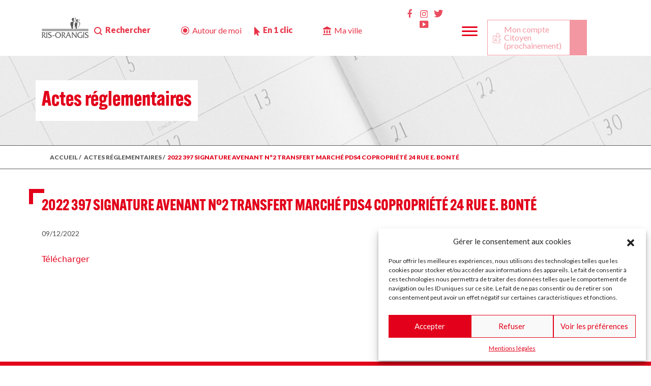

--- FILE ---
content_type: text/html; charset=UTF-8
request_url: https://www.mairie-ris-orangis.fr/actes_reglementaires/2022-397-signature-avenant-n2-transfert-marche-pds4-copropriete-24-rue-e-bonte/
body_size: 18627
content:
<!DOCTYPE html>
<html lang="en">
  <head>
    <meta charset="utf-8">
    <meta name="viewport" content="width=device-width, initial-scale=1, shrink-to-fit=no">
    <meta http-equiv="x-ua-compatible" content="ie=edge">

    <title>
        2022 397 Signature avenant n°2 transfert marché PDS4 copropriété 24 rue E. Bonté - Ville de Ris-OrangisVille de Ris-Orangis    </title>
		<link rel="pingback" href="https://www.mairie-ris-orangis.fr/xmlrpc.php" />
		<link rel="shortcut icon" href="https://www.mairie-ris-orangis.fr/wp-content/themes/ris/images/favicon.ico"/>
    <!-- <script src="https://www.google.com/recaptcha/enterprise.js?render=6LdM_CIoAAAAAHr0WtmGuHtAXJ4Q4yKt8eNxePBa"></script> -->

    <script src="https://www.google.com/recaptcha/api.js" async defer></script>
      <link rel='stylesheet' href='https://cdn.jsdelivr.net/npm/@fancyapps/ui@4.0/dist/fancybox.css'>
      <link rel='stylesheet' href='https://cdnjs.cloudflare.com/ajax/libs/leaflet/1.5.1/leaflet.css'>
      <link rel="stylesheet" href="https://cdnjs.cloudflare.com/ajax/libs/normalize/5.0.0/normalize.min.css">
      <script src="https://cdn.jsdelivr.net/npm/@popperjs/core@2.9.1/dist/umd/popper.min.js" integrity="sha384-SR1sx49pcuLnqZUnnPwx6FCym0wLsk5JZuNx2bPPENzswTNFaQU1RDvt3wT4gWFG" crossorigin="anonymous"></script>
      <link rel='stylesheet' href='https://cdnjs.cloudflare.com/ajax/libs/jqueryui/1.11.4/jquery-ui.min.css'>
     
     
            

		<meta name='robots' content='index, follow, max-image-preview:large, max-snippet:-1, max-video-preview:-1' />

	<!-- This site is optimized with the Yoast SEO plugin v26.5 - https://yoast.com/wordpress/plugins/seo/ -->
	<link rel="canonical" href="https://www.mairie-ris-orangis.fr/actes_reglementaires/2022-397-signature-avenant-n2-transfert-marche-pds4-copropriete-24-rue-e-bonte/" />
	<meta property="og:locale" content="fr_FR" />
	<meta property="og:type" content="article" />
	<meta property="og:title" content="2022 397 Signature avenant n°2 transfert marché PDS4 copropriété 24 rue E. Bonté - Ville de Ris-Orangis" />
	<meta property="og:url" content="https://www.mairie-ris-orangis.fr/actes_reglementaires/2022-397-signature-avenant-n2-transfert-marche-pds4-copropriete-24-rue-e-bonte/" />
	<meta property="og:site_name" content="Ville de Ris-Orangis" />
	<meta property="article:publisher" content="https://www.facebook.com/villederisorangis/" />
	<meta property="article:modified_time" content="2022-12-09T16:45:22+00:00" />
	<meta name="twitter:card" content="summary_large_image" />
	<script type="application/ld+json" class="yoast-schema-graph">{"@context":"https://schema.org","@graph":[{"@type":"WebPage","@id":"https://www.mairie-ris-orangis.fr/actes_reglementaires/2022-397-signature-avenant-n2-transfert-marche-pds4-copropriete-24-rue-e-bonte/","url":"https://www.mairie-ris-orangis.fr/actes_reglementaires/2022-397-signature-avenant-n2-transfert-marche-pds4-copropriete-24-rue-e-bonte/","name":"2022 397 Signature avenant n°2 transfert marché PDS4 copropriété 24 rue E. Bonté - Ville de Ris-Orangis","isPartOf":{"@id":"https://www.mairie-ris-orangis.fr/#website"},"datePublished":"2022-12-09T16:45:21+00:00","dateModified":"2022-12-09T16:45:22+00:00","breadcrumb":{"@id":"https://www.mairie-ris-orangis.fr/actes_reglementaires/2022-397-signature-avenant-n2-transfert-marche-pds4-copropriete-24-rue-e-bonte/#breadcrumb"},"inLanguage":"fr-FR","potentialAction":[{"@type":"ReadAction","target":["https://www.mairie-ris-orangis.fr/actes_reglementaires/2022-397-signature-avenant-n2-transfert-marche-pds4-copropriete-24-rue-e-bonte/"]}]},{"@type":"BreadcrumbList","@id":"https://www.mairie-ris-orangis.fr/actes_reglementaires/2022-397-signature-avenant-n2-transfert-marche-pds4-copropriete-24-rue-e-bonte/#breadcrumb","itemListElement":[{"@type":"ListItem","position":1,"name":"Accueil","item":"https://www.mairie-ris-orangis.fr/"},{"@type":"ListItem","position":2,"name":"2022 397 Signature avenant n°2 transfert marché PDS4 copropriété 24 rue E. Bonté"}]},{"@type":"WebSite","@id":"https://www.mairie-ris-orangis.fr/#website","url":"https://www.mairie-ris-orangis.fr/","name":"Ville de Ris-Orangis","description":"Site officiel de la Mairie de Ris-Orangis","publisher":{"@id":"https://www.mairie-ris-orangis.fr/#organization"},"potentialAction":[{"@type":"SearchAction","target":{"@type":"EntryPoint","urlTemplate":"https://www.mairie-ris-orangis.fr/?s={search_term_string}"},"query-input":{"@type":"PropertyValueSpecification","valueRequired":true,"valueName":"search_term_string"}}],"inLanguage":"fr-FR"},{"@type":"Organization","@id":"https://www.mairie-ris-orangis.fr/#organization","name":"Ville de Ris-Orangis","url":"https://www.mairie-ris-orangis.fr/","logo":{"@type":"ImageObject","inLanguage":"fr-FR","@id":"https://www.mairie-ris-orangis.fr/#/schema/logo/image/","url":"https://www.mairie-ris-orangis.fr/wp-content/uploads/2022/05/logo_grey.svg","contentUrl":"https://www.mairie-ris-orangis.fr/wp-content/uploads/2022/05/logo_grey.svg","width":137,"height":59,"caption":"Ville de Ris-Orangis"},"image":{"@id":"https://www.mairie-ris-orangis.fr/#/schema/logo/image/"},"sameAs":["https://www.facebook.com/villederisorangis/"]}]}</script>
	<!-- / Yoast SEO plugin. -->


<link rel='dns-prefetch' href='//static.addtoany.com' />
<link rel='dns-prefetch' href='//www.googletagmanager.com' />
<link rel="alternate" title="oEmbed (JSON)" type="application/json+oembed" href="https://www.mairie-ris-orangis.fr/wp-json/oembed/1.0/embed?url=https%3A%2F%2Fwww.mairie-ris-orangis.fr%2Factes_reglementaires%2F2022-397-signature-avenant-n2-transfert-marche-pds4-copropriete-24-rue-e-bonte%2F" />
<link rel="alternate" title="oEmbed (XML)" type="text/xml+oembed" href="https://www.mairie-ris-orangis.fr/wp-json/oembed/1.0/embed?url=https%3A%2F%2Fwww.mairie-ris-orangis.fr%2Factes_reglementaires%2F2022-397-signature-avenant-n2-transfert-marche-pds4-copropriete-24-rue-e-bonte%2F&#038;format=xml" />
<style id='wp-img-auto-sizes-contain-inline-css' type='text/css'>
img:is([sizes=auto i],[sizes^="auto," i]){contain-intrinsic-size:3000px 1500px}
/*# sourceURL=wp-img-auto-sizes-contain-inline-css */
</style>
<link rel='stylesheet' id='dashicons-css' href='https://www.mairie-ris-orangis.fr/wp-includes/css/dashicons.min.css?ver=6.9' type='text/css' media='all' />
<link rel='stylesheet' id='menu-icons-extra-css' href='https://www.mairie-ris-orangis.fr/wp-content/plugins/menu-icons/css/extra.min.css?ver=0.13.20' type='text/css' media='all' />
<style id='wp-block-library-inline-css' type='text/css'>
:root{--wp-block-synced-color:#7a00df;--wp-block-synced-color--rgb:122,0,223;--wp-bound-block-color:var(--wp-block-synced-color);--wp-editor-canvas-background:#ddd;--wp-admin-theme-color:#007cba;--wp-admin-theme-color--rgb:0,124,186;--wp-admin-theme-color-darker-10:#006ba1;--wp-admin-theme-color-darker-10--rgb:0,107,160.5;--wp-admin-theme-color-darker-20:#005a87;--wp-admin-theme-color-darker-20--rgb:0,90,135;--wp-admin-border-width-focus:2px}@media (min-resolution:192dpi){:root{--wp-admin-border-width-focus:1.5px}}.wp-element-button{cursor:pointer}:root .has-very-light-gray-background-color{background-color:#eee}:root .has-very-dark-gray-background-color{background-color:#313131}:root .has-very-light-gray-color{color:#eee}:root .has-very-dark-gray-color{color:#313131}:root .has-vivid-green-cyan-to-vivid-cyan-blue-gradient-background{background:linear-gradient(135deg,#00d084,#0693e3)}:root .has-purple-crush-gradient-background{background:linear-gradient(135deg,#34e2e4,#4721fb 50%,#ab1dfe)}:root .has-hazy-dawn-gradient-background{background:linear-gradient(135deg,#faaca8,#dad0ec)}:root .has-subdued-olive-gradient-background{background:linear-gradient(135deg,#fafae1,#67a671)}:root .has-atomic-cream-gradient-background{background:linear-gradient(135deg,#fdd79a,#004a59)}:root .has-nightshade-gradient-background{background:linear-gradient(135deg,#330968,#31cdcf)}:root .has-midnight-gradient-background{background:linear-gradient(135deg,#020381,#2874fc)}:root{--wp--preset--font-size--normal:16px;--wp--preset--font-size--huge:42px}.has-regular-font-size{font-size:1em}.has-larger-font-size{font-size:2.625em}.has-normal-font-size{font-size:var(--wp--preset--font-size--normal)}.has-huge-font-size{font-size:var(--wp--preset--font-size--huge)}.has-text-align-center{text-align:center}.has-text-align-left{text-align:left}.has-text-align-right{text-align:right}.has-fit-text{white-space:nowrap!important}#end-resizable-editor-section{display:none}.aligncenter{clear:both}.items-justified-left{justify-content:flex-start}.items-justified-center{justify-content:center}.items-justified-right{justify-content:flex-end}.items-justified-space-between{justify-content:space-between}.screen-reader-text{border:0;clip-path:inset(50%);height:1px;margin:-1px;overflow:hidden;padding:0;position:absolute;width:1px;word-wrap:normal!important}.screen-reader-text:focus{background-color:#ddd;clip-path:none;color:#444;display:block;font-size:1em;height:auto;left:5px;line-height:normal;padding:15px 23px 14px;text-decoration:none;top:5px;width:auto;z-index:100000}html :where(.has-border-color){border-style:solid}html :where([style*=border-top-color]){border-top-style:solid}html :where([style*=border-right-color]){border-right-style:solid}html :where([style*=border-bottom-color]){border-bottom-style:solid}html :where([style*=border-left-color]){border-left-style:solid}html :where([style*=border-width]){border-style:solid}html :where([style*=border-top-width]){border-top-style:solid}html :where([style*=border-right-width]){border-right-style:solid}html :where([style*=border-bottom-width]){border-bottom-style:solid}html :where([style*=border-left-width]){border-left-style:solid}html :where(img[class*=wp-image-]){height:auto;max-width:100%}:where(figure){margin:0 0 1em}html :where(.is-position-sticky){--wp-admin--admin-bar--position-offset:var(--wp-admin--admin-bar--height,0px)}@media screen and (max-width:600px){html :where(.is-position-sticky){--wp-admin--admin-bar--position-offset:0px}}

/*# sourceURL=wp-block-library-inline-css */
</style><style id='global-styles-inline-css' type='text/css'>
:root{--wp--preset--aspect-ratio--square: 1;--wp--preset--aspect-ratio--4-3: 4/3;--wp--preset--aspect-ratio--3-4: 3/4;--wp--preset--aspect-ratio--3-2: 3/2;--wp--preset--aspect-ratio--2-3: 2/3;--wp--preset--aspect-ratio--16-9: 16/9;--wp--preset--aspect-ratio--9-16: 9/16;--wp--preset--color--black: #000000;--wp--preset--color--cyan-bluish-gray: #abb8c3;--wp--preset--color--white: #ffffff;--wp--preset--color--pale-pink: #f78da7;--wp--preset--color--vivid-red: #cf2e2e;--wp--preset--color--luminous-vivid-orange: #ff6900;--wp--preset--color--luminous-vivid-amber: #fcb900;--wp--preset--color--light-green-cyan: #7bdcb5;--wp--preset--color--vivid-green-cyan: #00d084;--wp--preset--color--pale-cyan-blue: #8ed1fc;--wp--preset--color--vivid-cyan-blue: #0693e3;--wp--preset--color--vivid-purple: #9b51e0;--wp--preset--gradient--vivid-cyan-blue-to-vivid-purple: linear-gradient(135deg,rgb(6,147,227) 0%,rgb(155,81,224) 100%);--wp--preset--gradient--light-green-cyan-to-vivid-green-cyan: linear-gradient(135deg,rgb(122,220,180) 0%,rgb(0,208,130) 100%);--wp--preset--gradient--luminous-vivid-amber-to-luminous-vivid-orange: linear-gradient(135deg,rgb(252,185,0) 0%,rgb(255,105,0) 100%);--wp--preset--gradient--luminous-vivid-orange-to-vivid-red: linear-gradient(135deg,rgb(255,105,0) 0%,rgb(207,46,46) 100%);--wp--preset--gradient--very-light-gray-to-cyan-bluish-gray: linear-gradient(135deg,rgb(238,238,238) 0%,rgb(169,184,195) 100%);--wp--preset--gradient--cool-to-warm-spectrum: linear-gradient(135deg,rgb(74,234,220) 0%,rgb(151,120,209) 20%,rgb(207,42,186) 40%,rgb(238,44,130) 60%,rgb(251,105,98) 80%,rgb(254,248,76) 100%);--wp--preset--gradient--blush-light-purple: linear-gradient(135deg,rgb(255,206,236) 0%,rgb(152,150,240) 100%);--wp--preset--gradient--blush-bordeaux: linear-gradient(135deg,rgb(254,205,165) 0%,rgb(254,45,45) 50%,rgb(107,0,62) 100%);--wp--preset--gradient--luminous-dusk: linear-gradient(135deg,rgb(255,203,112) 0%,rgb(199,81,192) 50%,rgb(65,88,208) 100%);--wp--preset--gradient--pale-ocean: linear-gradient(135deg,rgb(255,245,203) 0%,rgb(182,227,212) 50%,rgb(51,167,181) 100%);--wp--preset--gradient--electric-grass: linear-gradient(135deg,rgb(202,248,128) 0%,rgb(113,206,126) 100%);--wp--preset--gradient--midnight: linear-gradient(135deg,rgb(2,3,129) 0%,rgb(40,116,252) 100%);--wp--preset--font-size--small: 13px;--wp--preset--font-size--medium: 20px;--wp--preset--font-size--large: 36px;--wp--preset--font-size--x-large: 42px;--wp--preset--spacing--20: 0.44rem;--wp--preset--spacing--30: 0.67rem;--wp--preset--spacing--40: 1rem;--wp--preset--spacing--50: 1.5rem;--wp--preset--spacing--60: 2.25rem;--wp--preset--spacing--70: 3.38rem;--wp--preset--spacing--80: 5.06rem;--wp--preset--shadow--natural: 6px 6px 9px rgba(0, 0, 0, 0.2);--wp--preset--shadow--deep: 12px 12px 50px rgba(0, 0, 0, 0.4);--wp--preset--shadow--sharp: 6px 6px 0px rgba(0, 0, 0, 0.2);--wp--preset--shadow--outlined: 6px 6px 0px -3px rgb(255, 255, 255), 6px 6px rgb(0, 0, 0);--wp--preset--shadow--crisp: 6px 6px 0px rgb(0, 0, 0);}:where(.is-layout-flex){gap: 0.5em;}:where(.is-layout-grid){gap: 0.5em;}body .is-layout-flex{display: flex;}.is-layout-flex{flex-wrap: wrap;align-items: center;}.is-layout-flex > :is(*, div){margin: 0;}body .is-layout-grid{display: grid;}.is-layout-grid > :is(*, div){margin: 0;}:where(.wp-block-columns.is-layout-flex){gap: 2em;}:where(.wp-block-columns.is-layout-grid){gap: 2em;}:where(.wp-block-post-template.is-layout-flex){gap: 1.25em;}:where(.wp-block-post-template.is-layout-grid){gap: 1.25em;}.has-black-color{color: var(--wp--preset--color--black) !important;}.has-cyan-bluish-gray-color{color: var(--wp--preset--color--cyan-bluish-gray) !important;}.has-white-color{color: var(--wp--preset--color--white) !important;}.has-pale-pink-color{color: var(--wp--preset--color--pale-pink) !important;}.has-vivid-red-color{color: var(--wp--preset--color--vivid-red) !important;}.has-luminous-vivid-orange-color{color: var(--wp--preset--color--luminous-vivid-orange) !important;}.has-luminous-vivid-amber-color{color: var(--wp--preset--color--luminous-vivid-amber) !important;}.has-light-green-cyan-color{color: var(--wp--preset--color--light-green-cyan) !important;}.has-vivid-green-cyan-color{color: var(--wp--preset--color--vivid-green-cyan) !important;}.has-pale-cyan-blue-color{color: var(--wp--preset--color--pale-cyan-blue) !important;}.has-vivid-cyan-blue-color{color: var(--wp--preset--color--vivid-cyan-blue) !important;}.has-vivid-purple-color{color: var(--wp--preset--color--vivid-purple) !important;}.has-black-background-color{background-color: var(--wp--preset--color--black) !important;}.has-cyan-bluish-gray-background-color{background-color: var(--wp--preset--color--cyan-bluish-gray) !important;}.has-white-background-color{background-color: var(--wp--preset--color--white) !important;}.has-pale-pink-background-color{background-color: var(--wp--preset--color--pale-pink) !important;}.has-vivid-red-background-color{background-color: var(--wp--preset--color--vivid-red) !important;}.has-luminous-vivid-orange-background-color{background-color: var(--wp--preset--color--luminous-vivid-orange) !important;}.has-luminous-vivid-amber-background-color{background-color: var(--wp--preset--color--luminous-vivid-amber) !important;}.has-light-green-cyan-background-color{background-color: var(--wp--preset--color--light-green-cyan) !important;}.has-vivid-green-cyan-background-color{background-color: var(--wp--preset--color--vivid-green-cyan) !important;}.has-pale-cyan-blue-background-color{background-color: var(--wp--preset--color--pale-cyan-blue) !important;}.has-vivid-cyan-blue-background-color{background-color: var(--wp--preset--color--vivid-cyan-blue) !important;}.has-vivid-purple-background-color{background-color: var(--wp--preset--color--vivid-purple) !important;}.has-black-border-color{border-color: var(--wp--preset--color--black) !important;}.has-cyan-bluish-gray-border-color{border-color: var(--wp--preset--color--cyan-bluish-gray) !important;}.has-white-border-color{border-color: var(--wp--preset--color--white) !important;}.has-pale-pink-border-color{border-color: var(--wp--preset--color--pale-pink) !important;}.has-vivid-red-border-color{border-color: var(--wp--preset--color--vivid-red) !important;}.has-luminous-vivid-orange-border-color{border-color: var(--wp--preset--color--luminous-vivid-orange) !important;}.has-luminous-vivid-amber-border-color{border-color: var(--wp--preset--color--luminous-vivid-amber) !important;}.has-light-green-cyan-border-color{border-color: var(--wp--preset--color--light-green-cyan) !important;}.has-vivid-green-cyan-border-color{border-color: var(--wp--preset--color--vivid-green-cyan) !important;}.has-pale-cyan-blue-border-color{border-color: var(--wp--preset--color--pale-cyan-blue) !important;}.has-vivid-cyan-blue-border-color{border-color: var(--wp--preset--color--vivid-cyan-blue) !important;}.has-vivid-purple-border-color{border-color: var(--wp--preset--color--vivid-purple) !important;}.has-vivid-cyan-blue-to-vivid-purple-gradient-background{background: var(--wp--preset--gradient--vivid-cyan-blue-to-vivid-purple) !important;}.has-light-green-cyan-to-vivid-green-cyan-gradient-background{background: var(--wp--preset--gradient--light-green-cyan-to-vivid-green-cyan) !important;}.has-luminous-vivid-amber-to-luminous-vivid-orange-gradient-background{background: var(--wp--preset--gradient--luminous-vivid-amber-to-luminous-vivid-orange) !important;}.has-luminous-vivid-orange-to-vivid-red-gradient-background{background: var(--wp--preset--gradient--luminous-vivid-orange-to-vivid-red) !important;}.has-very-light-gray-to-cyan-bluish-gray-gradient-background{background: var(--wp--preset--gradient--very-light-gray-to-cyan-bluish-gray) !important;}.has-cool-to-warm-spectrum-gradient-background{background: var(--wp--preset--gradient--cool-to-warm-spectrum) !important;}.has-blush-light-purple-gradient-background{background: var(--wp--preset--gradient--blush-light-purple) !important;}.has-blush-bordeaux-gradient-background{background: var(--wp--preset--gradient--blush-bordeaux) !important;}.has-luminous-dusk-gradient-background{background: var(--wp--preset--gradient--luminous-dusk) !important;}.has-pale-ocean-gradient-background{background: var(--wp--preset--gradient--pale-ocean) !important;}.has-electric-grass-gradient-background{background: var(--wp--preset--gradient--electric-grass) !important;}.has-midnight-gradient-background{background: var(--wp--preset--gradient--midnight) !important;}.has-small-font-size{font-size: var(--wp--preset--font-size--small) !important;}.has-medium-font-size{font-size: var(--wp--preset--font-size--medium) !important;}.has-large-font-size{font-size: var(--wp--preset--font-size--large) !important;}.has-x-large-font-size{font-size: var(--wp--preset--font-size--x-large) !important;}
/*# sourceURL=global-styles-inline-css */
</style>

<style id='classic-theme-styles-inline-css' type='text/css'>
/*! This file is auto-generated */
.wp-block-button__link{color:#fff;background-color:#32373c;border-radius:9999px;box-shadow:none;text-decoration:none;padding:calc(.667em + 2px) calc(1.333em + 2px);font-size:1.125em}.wp-block-file__button{background:#32373c;color:#fff;text-decoration:none}
/*# sourceURL=/wp-includes/css/classic-themes.min.css */
</style>
<link rel='stylesheet' id='pb-accordion-blocks-style-css' href='https://www.mairie-ris-orangis.fr/wp-content/plugins/accordion-blocks/build/index.css?ver=1.5.0' type='text/css' media='all' />
<link rel='stylesheet' id='flexy-breadcrumb-css' href='https://www.mairie-ris-orangis.fr/wp-content/plugins/flexy-breadcrumb/public/css/flexy-breadcrumb-public.css?ver=1.2.1' type='text/css' media='all' />
<link rel='stylesheet' id='flexy-breadcrumb-font-awesome-css' href='https://www.mairie-ris-orangis.fr/wp-content/plugins/flexy-breadcrumb/public/css/font-awesome.min.css?ver=4.7.0' type='text/css' media='all' />
<link rel='stylesheet' id='wp-ulike-css' href='https://www.mairie-ris-orangis.fr/wp-content/plugins/wp-ulike/assets/css/wp-ulike.min.css?ver=4.8.1' type='text/css' media='all' />
<link rel='stylesheet' id='cmplz-general-css' href='https://www.mairie-ris-orangis.fr/wp-content/plugins/complianz-gdpr/assets/css/cookieblocker.min.css?ver=1766586823' type='text/css' media='all' />
<link rel='stylesheet' id='parent-style-css' href='https://www.mairie-ris-orangis.fr/wp-content/themes/Bootstrap/style.css?ver=6.9' type='text/css' media='all' />
<link rel='stylesheet' id='bootstrap-css' href='https://www.mairie-ris-orangis.fr/wp-content/themes/Bootstrap/css/bootstrap.min.css?ver=5.0.0' type='text/css' media='all' />
<link rel='stylesheet' id='screen-css' href='https://www.mairie-ris-orangis.fr/wp-content/themes/Bootstrap/style.css?ver=1.0.0' type='text/css' media='screen' />
<link rel='stylesheet' id='style.css-css' href='https://www.mairie-ris-orangis.fr/wp-content/themes/ris/style.css?ver=6.9' type='text/css' media='all' />
<link rel='stylesheet' id='addtoany-css' href='https://www.mairie-ris-orangis.fr/wp-content/plugins/add-to-any/addtoany.min.css?ver=1.16' type='text/css' media='all' />
<script type="text/javascript" src="https://www.mairie-ris-orangis.fr/wp-includes/js/jquery/jquery.min.js?ver=3.7.1" id="jquery-core-js"></script>
<script type="text/javascript" src="https://www.mairie-ris-orangis.fr/wp-includes/js/jquery/jquery-migrate.min.js?ver=3.4.1" id="jquery-migrate-js"></script>
<script type="text/javascript" id="addtoany-core-js-before">
/* <![CDATA[ */
window.a2a_config=window.a2a_config||{};a2a_config.callbacks=[];a2a_config.overlays=[];a2a_config.templates={};a2a_localize = {
	Share: "Partager",
	Save: "Enregistrer",
	Subscribe: "S'abonner",
	Email: "E-mail",
	Bookmark: "Marque-page",
	ShowAll: "Montrer tout",
	ShowLess: "Montrer moins",
	FindServices: "Trouver des service(s)",
	FindAnyServiceToAddTo: "Trouver instantan&eacute;ment des services &agrave; ajouter &agrave;",
	PoweredBy: "Propuls&eacute; par",
	ShareViaEmail: "Partager par e-mail",
	SubscribeViaEmail: "S’abonner par e-mail",
	BookmarkInYourBrowser: "Ajouter un signet dans votre navigateur",
	BookmarkInstructions: "Appuyez sur Ctrl+D ou \u2318+D pour mettre cette page en signet",
	AddToYourFavorites: "Ajouter &agrave; vos favoris",
	SendFromWebOrProgram: "Envoyer depuis n’importe quelle adresse e-mail ou logiciel e-mail",
	EmailProgram: "Programme d’e-mail",
	More: "Plus&#8230;",
	ThanksForSharing: "Merci de partager !",
	ThanksForFollowing: "Merci de nous suivre !"
};


//# sourceURL=addtoany-core-js-before
/* ]]> */
</script>
<script type="text/javascript" defer src="https://static.addtoany.com/menu/page.js" id="addtoany-core-js"></script>
<script type="text/javascript" defer src="https://www.mairie-ris-orangis.fr/wp-content/plugins/add-to-any/addtoany.min.js?ver=1.1" id="addtoany-jquery-js"></script>
<link rel="https://api.w.org/" href="https://www.mairie-ris-orangis.fr/wp-json/" /><link rel="alternate" title="JSON" type="application/json" href="https://www.mairie-ris-orangis.fr/wp-json/wp/v2/actes_reglementaires/13008" /><link rel="EditURI" type="application/rsd+xml" title="RSD" href="https://www.mairie-ris-orangis.fr/xmlrpc.php?rsd" />

<link rel='shortlink' href='https://www.mairie-ris-orangis.fr/?p=13008' />

            <style type="text/css">              
                
                /* Background color */
                .fbc-page .fbc-wrap .fbc-items {
                    background-color: ;
                }
                /* Items font size */
                .fbc-page .fbc-wrap .fbc-items li {
                    font-size: 0px;
                }
                
                /* Items' link color */
                .fbc-page .fbc-wrap .fbc-items li a {
                    color: ;                    
                }
                
                /* Seprator color */
                .fbc-page .fbc-wrap .fbc-items li .fbc-separator {
                    color: ;
                }
                
                /* Active item & end-text color */
                .fbc-page .fbc-wrap .fbc-items li.active span,
                .fbc-page .fbc-wrap .fbc-items li .fbc-end-text {
                    color: ;
                    font-size: 0px;
                }
            </style>

            <meta name="generator" content="Site Kit by Google 1.168.0" /><meta name="tec-api-version" content="v1"><meta name="tec-api-origin" content="https://www.mairie-ris-orangis.fr"><link rel="alternate" href="https://www.mairie-ris-orangis.fr/wp-json/tribe/events/v1/" />			<style>.cmplz-hidden {
					display: none !important;
				}</style><link rel="icon" href="https://www.mairie-ris-orangis.fr/wp-content/uploads/2022/10/cropped-favicon-32x32-1-32x32.png" sizes="32x32" />
<link rel="icon" href="https://www.mairie-ris-orangis.fr/wp-content/uploads/2022/10/cropped-favicon-32x32-1-192x192.png" sizes="192x192" />
<link rel="apple-touch-icon" href="https://www.mairie-ris-orangis.fr/wp-content/uploads/2022/10/cropped-favicon-32x32-1-180x180.png" />
<meta name="msapplication-TileImage" content="https://www.mairie-ris-orangis.fr/wp-content/uploads/2022/10/cropped-favicon-32x32-1-270x270.png" />

  </head>
<body class="wp-singular actes_reglementaires-template-default single single-actes_reglementaires postid-13008 wp-custom-logo wp-theme-Bootstrap wp-child-theme-ris tribe-no-js 2022-397-signature-avenant-n2-transfert-marche-pds4-copropriete-24-rue-e-bonte">
<nav class="navbar navbar-expand-xl   " id="navbar"> <!-- fixed-top -->

	<div class="container">
	<div class="col-xl-1 col-lg-6 logonav"><a href="https://www.mairie-ris-orangis.fr"><img src="https://www.mairie-ris-orangis.fr/wp-content/uploads/2022/05/logo_grey.svg" alt="" title=""></a></div><div class="col-xl-11 col-lg-6 text-right">		<button class="navbar-toggler" id="togglemenu"  type="button" >
					<span class="navbar-toggler-icon">
						<img src="https://www.mairie-ris-orangis.fr/wp-content/uploads/2022/08/btn_burger.svg">
					</span>
		</button>

		<div class="collapse navbar-collapse row justify-content-between" id="primaryNav">

			<div class="row">
				<div class="col-xl-7 col-lg-12 menu_left d-flex">

					 <ul class="navbar-nav me-auto mb-2 mb-lg-0">
					 	<li>
					 		<button id="btn_search" type="button" class="btn btn-primary" data-bs-toggle="modal" data-bs-target="#recherche">
							  Rechercher
							</button>
					 	</li>



					 	<li>
					 		<a id="btn_autour" href="https://www.mairie-ris-orangis.fr/autour-de-moi/">
							  Autour de moi
							</a>
					 	</li>
					 	<li>
					 		<button id="btn_clic" type="button" class="btn btn-primary" data-bs-toggle="modal" data-bs-target="#one_click">
							  En 1 clic
							</button>
					 	</li>
					 	<li id="btn_maville">
					 		<a href="https://www.mairie-ris-orangis.fr/ma-ville//">
							  Ma ville
							</a>
					 	</li>
					 	
					 	<li id="btn_jesuis" class="onlymobil">
					 		<a href="https://www.mairie-ris-orangis.fr/je-suis/">
							  Je suis
							</a>
					 	</li>

					 	<li id="btn_actualites" class="onlymobil">
					 		<a href="https://www.mairie-ris-orangis.fr/actualites/">
							  Actualites
							</a>
					 	</li>

					 	<li id="btn_mesdemarches" class="onlymobil">
					 		<a href="https://www.mairie-ris-orangis.fr/mes-demarches/">
							  Mes démarches
							</a>
					 	</li>

					 	<li id="btn_auquotidien" class="onlymobil">
					 		<a href="https://www.mairie-ris-orangis.fr/ensemble-au-quotidien/">
							  Ensemble au quotidien
							</a>
					 	</li>
					 								<li>
							<button type="button" id="btn_compte_citoyen"  class="btn hiden-smart btn-primary" data-bs-toggle="modal" data-bs-target="#registerModal">
							  Mon compte Citoyen
							  <br>
							  (prochainement)
							</button>
							</li>
							<!-- <li>
							<a id="btn_compte" class="hiden-smart" role="link" aria-disabled="true" href="#">
							  Mon compte Citoyen
							  <br>
							  (prochainement)
							</a>
							</li> -->
												</ul>
				</div>
				<div class="col-lg-5 menu_right d-flex">
			<div class="rs"><div class="menu-menu-footer-rs-container"><ul id="menu-menu-footer-rs" class="my-footer-menu_rs"><li id="menu-item-247" class="menu-item menu-item-type-custom menu-item-object-custom menu-item-247"><a href="https://www.facebook.com/villederisorangis/"><i class="_mi dashicons dashicons-facebook-alt" aria-hidden="true"></i><span class="visuallyhidden">Facebook</span></a></li>
<li id="menu-item-248" class="menu-item menu-item-type-custom menu-item-object-custom menu-item-248"><a href="https://www.instagram.com/villederisorangis/?hl=fr"><i class="_mi dashicons dashicons-admin-comments" aria-hidden="true"></i><span class="visuallyhidden">Insta</span></a></li>
<li id="menu-item-249" class="menu-item menu-item-type-custom menu-item-object-custom menu-item-249"><a href="https://twitter.com/villerisorangis?lang=fr"><i class="_mi dashicons dashicons-twitter" aria-hidden="true"></i><span class="visuallyhidden">Twitter</span></a></li>
<li id="menu-item-250" class="menu-item menu-item-type-custom menu-item-object-custom menu-item-250"><a href="https://www.youtube.com/channel/UCQgappuQOu8Q_KGucZJUMMg"><i class="_mi dashicons dashicons-video-alt3" aria-hidden="true"></i><span class="visuallyhidden">Youtube</span></a></li>
</ul></div></div>			<ul class="special_menu">
				<li class="nav-item dropdown" id="customdrop">
							<!-- <a class="nav-link dropdown-toggle" href="#" id="navbarDropdown" role="button" data-bs-toggle="dropdown" aria-expanded="false">
							Dropdown
							</a> -->
							 <p id="reveal-click"><img src="https://www.mairie-ris-orangis.fr/wp-content/uploads/2022/08/btn_burger.svg"></p>
						
					        <ul id="hidden-div" class="dropdown-menu" aria-labelledby="navbarDropdown">
					        	<li id="close_menu"><a href="#" id="close_m" class="btn-close">×</a></li>
								<li>
									<div class="row">
										 <div class="d-flex align-items-start"><div class="nav flex-column nav-pills me-3" id="v-pills-tab" role="tablist" aria-orientation="vertical"><button class="nav-link  active d-flex aligns-items-center justify-content-center" id="v-pills-home-tab0" data-bs-toggle="pill" data-bs-target="#v-pills-home0" type="button" role="tab" aria-controls="v-pills-home0" aria-selected="true"><span>Je suis…</span></button><button class="nav-link  d-flex aligns-items-center justify-content-center" id="v-pills-home-tab1" data-bs-toggle="pill" data-bs-target="#v-pills-home1" type="button" role="tab" aria-controls="v-pills-home1" aria-selected="true"><span>Actualités</span></button><button class="nav-link  d-flex aligns-items-center justify-content-center" id="v-pills-home-tab2" data-bs-toggle="pill" data-bs-target="#v-pills-home2" type="button" role="tab" aria-controls="v-pills-home2" aria-selected="true"><span>Mes démarches</span></button><button class="nav-link  d-flex aligns-items-center justify-content-center" id="v-pills-home-tab3" data-bs-toggle="pill" data-bs-target="#v-pills-home3" type="button" role="tab" aria-controls="v-pills-home3" aria-selected="true"><span>ENSEMBLE AU QUOTIDIEN</span></button></div><div class="tab-content" id="v-pills-tabContent"><div class="tab-pane fade show active" id="v-pills-home0" role="tabpanel" aria-labelledby="v-pills-home-tab0"><div class="row ici"><div class="card col-lg-4 alink" data-url="https://www.mairie-ris-orangis.fr/je-suis/un-parent/"><h4>Un parent</h4><p>Cette rubrique est destinée à orienter les parents et recense les contenus susceptibles de vous intéresser.</p><img src="https://www.mairie-ris-orangis.fr/wp-content/uploads/2022/08/ANT_8709-768x512-1.png"><a class="button" href="https://www.mairie-ris-orangis.fr/je-suis/un-parent/" target="_self">Découvrir</a></div><div class="card col-lg-4 alink" data-url="https://www.mairie-ris-orangis.fr/je-suis/un-senior/"><h4>Un senior</h4><p>Culture, sport, loisirs, autonomie... Découvrez tous les dispositifs mis en place pour les seniors.</p><img src="https://www.mairie-ris-orangis.fr/wp-content/uploads/2022/08/Groupe-de-masques-3.png"><a class="button" href="https://www.mairie-ris-orangis.fr/je-suis/un-senior/" target="_self">Découvrir</a></div><div class="card col-lg-4 alink" data-url="https://www.mairie-ris-orangis.fr/je-suis/un-nouvel-arrivant/"><h4>Un nouvel arrivant</h4><p>Vous venez d’emménager à Ris-Orangis ? La ville vous accompagne dans vos premiers pas rissois.</p><img src="https://www.mairie-ris-orangis.fr/wp-content/uploads/2022/08/Groupe-de-masques-1.png"><a class="button" href="https://www.mairie-ris-orangis.fr/je-suis/un-nouvel-arrivant/" target="_self">Découvrir</a></div></div><div class="row"><div class="card col-lg-4 alink" data-url="https://www.mairie-ris-orangis.fr/je-suis/une-association/"><h4>Une association</h4><p>Vous êtes une association ? La ville vous accompagne pour une aide ponctuelle ou permanente.</p><img src="https://www.mairie-ris-orangis.fr/wp-content/uploads/2022/08/Ris-en-images-centre_culturel-180203-markiii-0836.png"><a class="button" href="https://www.mairie-ris-orangis.fr/je-suis/une-association/" target="_self">Découvrir</a></div><div class="card col-lg-4 alink" data-url="https://www.mairie-ris-orangis.fr/je-suis/un-commercant-pro-artisan/"><h4>Un commerçant, pro, artisan</h4><p>Création d’entreprise, occupation du domaine public, publicité, retrouvez toutes les informations susceptibles de vous intéresser.</p><img src="https://www.mairie-ris-orangis.fr/wp-content/uploads/2022/08/Groupe-de-masques-2.png"><a class="button" href="https://www.mairie-ris-orangis.fr/je-suis/un-commercant-pro-artisan/" target="_self">Découvrir</a></div></div></div><div class="tab-pane fade" id="v-pills-home1" role="tabpanel" aria-labelledby="v-pills-home-tab1"><div class="row agenda"><div class="col-lg-12"><h3>Les dernières actualités</h3></div><div class="row container"><div class="card col-md-4 element-item transition  lessentiel" data-category=" lessentiel" data-url="https://www.mairie-ris-orangis.fr/les-mercredis-apprenants/"><div class="img_card"><img src="https://www.mairie-ris-orangis.fr/wp-content/uploads/2025/01/ACTU-Mercredis-apprenants.jpg" class="card-img-top" alt="" /><div class="position-absolute top-0 end-0"><a href="https://www.mairie-ris-orangis.fr/les-mercredis-apprenants/" class="card-link"><img src="https://www.mairie-ris-orangis.fr/wp-content/uploads/2022/04/essentiel.svg" class="card-img-top" alt="" /></a></div></div><div class="card-body"><h3 class="card-title">Les Mercredis apprenants</h3><p>Soutien scolaire et activités créatives, du CP à la 3ème - Bulletin d'inscription disponible en mairie ou à télécharger </p></div><div class="card-footer"><a href="https://www.mairie-ris-orangis.fr/les-mercredis-apprenants/" class="card-link">Voir la publication</a><p class="alert alert-info fade in" role="alert">Vous devez être connecté pour aimer cette publication :  S'inscrire</p></div></div><div class="card col-md-4 element-item transition  lessentiel" data-category=" lessentiel" data-url="https://www.mairie-ris-orangis.fr/animations-et-sorties-des-seniors/"><div class="img_card"><img src="https://www.mairie-ris-orangis.fr/wp-content/uploads/2025/03/iStock-1034301250-scaled.jpg" class="card-img-top" alt="" /><div class="position-absolute top-0 end-0"><a href="https://www.mairie-ris-orangis.fr/animations-et-sorties-des-seniors/" class="card-link"><img src="https://www.mairie-ris-orangis.fr/wp-content/uploads/2022/04/essentiel.svg" class="card-img-top" alt="" /></a></div></div><div class="card-body"><h3 class="card-title">Animations et sorties des seniors</h3><p>Découvrez la programmation de septembre à décembre 2025</p></div><div class="card-footer"><a href="https://www.mairie-ris-orangis.fr/animations-et-sorties-des-seniors/" class="card-link">Voir la publication</a><p class="alert alert-info fade in" role="alert">Vous devez être connecté pour aimer cette publication :  S'inscrire</p></div></div><div class="card col-md-4 element-item transition  lessentiel" data-category=" lessentiel" data-url="https://www.mairie-ris-orangis.fr/%f0%9f%8e%89-reouverture-du-laep-a-la-ferme-du-temple-un-lieu-decoute-et-de-partage-pour-les-familles/"><div class="img_card"><img src="https://www.mairie-ris-orangis.fr/wp-content/uploads/2026/01/LAEP_vignette-actu-site-ville-250x240-px_3.jpg" class="card-img-top" alt="" /><div class="position-absolute top-0 end-0"><a href="https://www.mairie-ris-orangis.fr/%f0%9f%8e%89-reouverture-du-laep-a-la-ferme-du-temple-un-lieu-decoute-et-de-partage-pour-les-familles/" class="card-link"><img src="https://www.mairie-ris-orangis.fr/wp-content/uploads/2022/04/essentiel.svg" class="card-img-top" alt="" /></a></div></div><div class="card-body"><h3 class="card-title">🎉 Réouverture du LAEP à la Ferme du Temple : un lieu d’écoute et de partage pour les familles</h3><p>Le Lieu d’Accueil Enfants-Parents (LAEP) rouvre ses portes ce lundi 5 janvier à la résidence de la Ferme du Temple. Destiné aux enfants de 0 à 6 ans accompagnés de leurs parents ou d’un adulte familier, ce lieu est pensé comme un espace de jeu, de convivialité et d’écoute.</p></div><div class="card-footer"><a href="https://www.mairie-ris-orangis.fr/%f0%9f%8e%89-reouverture-du-laep-a-la-ferme-du-temple-un-lieu-decoute-et-de-partage-pour-les-familles/" class="card-link">Voir la publication</a><p class="alert alert-info fade in" role="alert">Vous devez être connecté pour aimer cette publication :  S'inscrire</p></div></div><div class="col-lg-12 text-right cvalink"><a href="https://www.mairie-ris-orangis.fr/actualites/" class="card-link cva">Voir toute l'actualité</a></div></div><div class="col-lg-12"><h3>Les évènements à venir</h3></div><div class="col-lg-12 card actu_venir"><img src="https://www.mairie-ris-orangis.fr/wp-content/uploads/2023/03/agenda.jpg"><a href="https://www.mairie-ris-orangis.fr/agenda/" class="card-link">Voir tous les événements</a></div></div></div><div class="tab-pane fade" id="v-pills-home2" role="tabpanel" aria-labelledby="v-pills-home-tab2"><div class="row"><div class="col-lg-4 card alink" data-url="https://portail-ris-orangis.ciril.net/guard/login"><h3>Le portail famille</h3><p>Vous pouvez retrouver depuis chez vous : les tarifs des prestations scolaires, les fiches de renseignements des centres de loisirs, l’actualité de la restauration scolaire et des animations mais aussi toutes vos démarches liées à la restauration scolaire et aux centres de loisirs.</p><a class="button" href="https://portail-ris-orangis.ciril.net/guard/login" target="_blank">Découvrir</a></div><div class="col-lg-4 card alink" data-url="https://www.espace-citoyens.net/ris-orangis/espace-citoyens/"><h3>Le portail citoyen</h3><p></p><a class="button" href="https://www.espace-citoyens.net/ris-orangis/espace-citoyens/" target="_blank">Découvrir</a></div><div class="col-lg-4 card alink" data-url="https://www.mairie-ris-orangis.fr//demarches/etat-civil/"><h3>État civil</h3><p>Rendez-vous en ligne, Informations, demandes d'actes.</p><a class="button" href="https://www.mairie-ris-orangis.fr//demarches/etat-civil/" target="_self">État civil</a></div></div><div class="row"><div class="col-lg-4 card alink" data-url="https://www.mairie-ris-orangis.fr/demarches/urbanisme/"><h3>Urbanisme</h3><p>Les règles d’urbanisme en vigueur.</p><a class="button" href="https://www.mairie-ris-orangis.fr/demarches/urbanisme/" target="_self">Découvrir</a></div><div class="col-lg-4 card alink" data-url="https://www.mairie-ris-orangis.fr/demarches/elections/"><h3>Élections</h3><p>Inscriptions sur les listes électorales, procuration</p><a class="button" href="https://www.mairie-ris-orangis.fr/demarches/elections/" target="_self">Découvir</a></div><div class="col-lg-4 card alink" data-url="https://www.mairie-ris-orangis.fr/demarches/passeport-carte-nationale-dindentite/"><h3>Passeport / Carte Nationale d’Identité</h3><p>Vous souhaitez renouveler ou faire une première demande de Carte d’identité/Passeport ? La Mairie de Ris-Orangis se tient à votre disposition.</p><a class="button" href="https://www.mairie-ris-orangis.fr/demarches/passeport-carte-nationale-dindentite/" target="_self">Découvrir</a></div></div><div class="row"><div class="col-lg-4 card alink" data-url="https://www.mairie-ris-orangis.fr/demarches/autres/cimetiere/"><h3>Cimetière</h3><p>Informations sur le cimetière communal.</p><a class="button" href="https://www.mairie-ris-orangis.fr/demarches/autres/cimetiere/" target="_self">Découvrir</a></div><div class="col-lg-4 card alink" data-url="https://www.mairie-ris-orangis.fr/demarches/autres/debits-de-boisson/"><h3>Débit de boisson</h3><p>Information sur le dépôt de dossier de débit de boissons. </p><a class="button" href="https://www.mairie-ris-orangis.fr/demarches/autres/debits-de-boisson/" target="_self">Découvrir</a></div><div class="col-lg-4 card alink" data-url="https://www.mairie-ris-orangis.fr/mes-demarches/"><h3>Autres démarches</h3><p>- installation de publicités/enseignes…</p><a class="button" href="https://www.mairie-ris-orangis.fr/mes-demarches/" target="_self">Découvrir</a></div></div><div class="row"></div></div><div class="tab-pane fade" id="v-pills-home3" role="tabpanel" aria-labelledby="v-pills-home-tab3"><div class="row"><div class="card col-lg-3 alink" data-url="https://www.mairie-ris-orangis.fr/category_au_quotidien/sortie-nature/" class="card-img-top" alt="..."><div class="card-body"><h3 class="card-title">Sorties Nature</h3><p class="card-text">Notre ville regorge de nombreux espaces verts. À pied mais aussi à vélo, baladez-vous et découvrez autrement votre ville et son environnement.</p><a href="https://www.mairie-ris-orangis.fr/category_au_quotidien/sortie-nature/" class="btn btn-primary">Découvrir</a></div></div><div class="card col-lg-3 alink" data-url="https://www.mairie-ris-orangis.fr/category_au_quotidien/associations" class="card-img-top" alt="..."><div class="card-body"><h3 class="card-title">Associations</h3><p class="card-text">Le tissus associatif Rissois est particulièrement riche. Dénicher votre prochaine activité sportive !</p><a href="https://www.mairie-ris-orangis.fr/category_au_quotidien/associations" class="btn btn-primary">Découvrir</a></div></div><div class="card col-lg-3 alink" data-url="https://www.mairie-ris-orangis.fr/category_au_quotidien/lieux-de-culte/" class="card-img-top" alt="..."><div class="card-body"><h3 class="card-title">Lieux de culte</h3><p class="card-text">À Ris-Orangis, toute personne souhaitant pratiquer une religion peut être accueillie dans les lieux de culte présents sur la commune. Parmi ces lieux, vous pouvez retrouver plusieurs églises et mosquées ainsi qu’une synagogue.</p><a href="https://www.mairie-ris-orangis.fr/category_au_quotidien/lieux-de-culte/" class="btn btn-primary">Découvrir</a></div></div><div class="card col-lg-3 alink" data-url="https://www.mairie-ris-orangis.fr/category_au_quotidien/commerces/" class="card-img-top" alt="..."><div class="card-body"><h3 class="card-title">Commerces</h3><p class="card-text">Le tissus économique Rissois est particulièrement riche. Dénicher un bon petit restaurant en ville !</p><a href="https://www.mairie-ris-orangis.fr/category_au_quotidien/commerces/" class="btn btn-primary">Découvrir</a></div></div></div><div class="row"><div class="card col-lg-3 alink" data-url="https://www.mairie-ris-orangis.fr/category_au_quotidien/transports/" class="card-img-top" alt="..."><div class="card-body"><h3 class="card-title">Transports</h3><p class="card-text">Venir à Ris-Orangis ou se déplacer au sein de votre ville : trouvez toutes les informations nécessaires.</p><a href="https://www.mairie-ris-orangis.fr/category_au_quotidien/transports/" class="btn btn-primary">Découvrir</a></div></div><div class="card col-lg-3 alink" data-url="https://www.mairie-ris-orangis.fr/category_au_quotidien/emploi-et-ecomonie/" class="card-img-top" alt="..."><div class="card-body"><h3 class="card-title">Emploi</h3><p class="card-text">Consciente de l’importance de l’emploi et de l’économie sur la vie de la cité et plus particulièrement sur le « vivre ensemble » de la ville, la Municipalité s’est engagée dans de multiples dispositifs et partenariats.</p><a href="https://www.mairie-ris-orangis.fr/category_au_quotidien/emploi-et-ecomonie/" class="btn btn-primary">Découvrir</a></div></div><div class="card col-lg-3 alink" data-url="https://www.mairie-ris-orangis.fr/category_au_quotidien/cadre-de-vie/" class="card-img-top" alt="..."><div class="card-body"><h3 class="card-title">Cadre de vie, pratique</h3><p class="card-text">Pour vous aider au quotidien, retrouvez toutes les informations pratiques relatives à votre cadre de vie (permis de construire, autorisation de travaux, bacs de collecte…), ainsi que les bons gestes liés à la gestion de vos déchets.</p><a href="https://www.mairie-ris-orangis.fr/category_au_quotidien/cadre-de-vie/" class="btn btn-primary">Découvrir</a></div></div><div class="card col-lg-3 alink" data-url="https://www.mairie-ris-orangis.fr/category_au_quotidien/sante/" class="card-img-top" alt="..."><div class="card-body"><h3 class="card-title">Santé</h3><p class="card-text">Établissements de santé, numéros d’urgence, pharmacies de garde… trouvez toutes les informations utiles.</p><a href="https://www.mairie-ris-orangis.fr/category_au_quotidien/sante/" class="btn btn-primary">Découvrir</a></div></div></div><div class="row"><div class="card col-lg-3 alink" data-url="https://www.mairie-ris-orangis.fr/category_au_quotidien/solidarite/" class="card-img-top" alt="..."><div class="card-body"><h3 class="card-title">Solidarité</h3><p class="card-text">Solidaire, la ville de Ris-Orangis se préoccupe des difficultés de chacun. Découvrez les accompagnements mis en place.</p><a href="https://www.mairie-ris-orangis.fr/category_au_quotidien/solidarite/" class="btn btn-primary">Découvrir</a></div></div><div class="card col-lg-3 alink" data-url="https://www.mairie-ris-orangis.fr/category_au_quotidien/securite-prevention/" class="card-img-top" alt="..."><div class="card-body"><h3 class="card-title">Sécurité & Préventions</h3><p class="card-text">Police, prévention, médiation… Consultez les services mis en place à Ris-Orangis pour votre sécurité.</p><a href="https://www.mairie-ris-orangis.fr/category_au_quotidien/securite-prevention/" class="btn btn-primary">Découvrir</a></div></div><div class="card col-lg-3 alink" data-url="https://www.mairie-ris-orangis.fr/category_au_quotidien/culture/" class="card-img-top" alt="..."><div class="card-body"><h3 class="card-title">Culture </h3><p class="card-text">L’épanouissement de chacun et l’accès à la culture pour tous sont une priorité à Ris-Orangis. Découvrez la diversité de notre offre culturelle !</p><a href="https://www.mairie-ris-orangis.fr/category_au_quotidien/culture/" class="btn btn-primary">Découvrir</a></div></div><div class="card col-lg-3 alink" data-url="https://www.mairie-ris-orangis.fr/category_au_quotidien/transports/" class="card-img-top" alt="..."><div class="card-body"><h3 class="card-title">Transports</h3><p class="card-text">Venir à Ris-Orangis ou se déplacer au sein de votre ville : trouvez toutes les informations nécessaires.</p><a href="https://www.mairie-ris-orangis.fr/category_au_quotidien/transports/" class="btn btn-primary">Découvrir</a></div></div></div><div class="row"><div class="card col-lg-3 alink" data-url="https://www.mairie-ris-orangis.fr/category_au_quotidien/vie-des-quartiers/" class="card-img-top" alt="..."><div class="card-body"><h3 class="card-title">Vie des quartiers</h3><p class="card-text">La mobilisation citoyenne et la vie des quartiers sont au cœur de la politique de Ris-Orangis. Découvrez les lieux de rencontre citoyenne.</p><a href="https://www.mairie-ris-orangis.fr/category_au_quotidien/vie-des-quartiers/" class="btn btn-primary">Découvrir</a></div></div></div></div></div>									</div>
								</li>
							</ul>

						</li>
						
					 								<li > 
							<button type="button" id="btn_compte_citoyen"  class="btn btn-primary" data-bs-toggle="modal" data-bs-target="#registerModal">
							  Mon compte Citoyen<br>
							  (prochainement)
							</button>
						</li>
							<!-- <li>
							<a id="btn_compte" role="link" aria-disabled="true" href="#">
							  Mon compte Citoyen
							  <br>
							  (prochainement)
							</a>
							</li> -->
										</ul>
			</div>
			</div>
		</div>
	</div>
</div> <!-- container -->
</nav> 
<!-- <nav class="navbar navbar-expand-lg fixed-top  " id="navbar">
	<div class="">
		<div class="row justify-content-between row_general">
							<button class="navbar-toggler" type="button" data-bs-toggle="collapse" data-bs-target="#primaryNav" aria-controls="primaryNav" aria-expanded="false" aria-label="Toggle navigation">
					<span class="navbar-toggler-icon"></span>
				</button>

				<div class="collapse navbar-collapse row justify-content-between" id="primaryNav">

					
										 								</div>
		</div>
	</div>
</nav> -->

<section class="entete py-5" style="background:url(https://www.mairie-ris-orangis.fr/wp-content/uploads/2022/05/debby-hudson-TqKFiMR9O6s-unsplash-2@2x-scaled.jpg);"><div class="container"><div class="row"><h1>Actes réglementaires</h1></div></div></section><section class="breadcrumb"><div class="container"><div class="row"><div class="fbc fbc-page"><div class="fbc-wrap"><ol class="fbc-items" itemscope="" itemtype="https://schema.org/BreadcrumbList"><li itemprop="itemListElement" itemscope="" itemtype="https://schema.org/ListItem"><span itemprop="name"><a itemprop="item" href="https://www.mairie-ris-orangis.fr">ACCUEIL</a> / </span></li><li itemprop="itemListElement" itemscope="" itemtype="https://schema.org/ListItem"><span itemprop="name"><a itemprop="item" href="https://www.mairie-ris-orangis.frma-ville/le-conseil-municipal/#actes-reglementaires">ACTES RÉGLEMENTAIRES</a> / </span></li><li class="active" itemprop="itemListElement" itemscope="" itemtype="https://schema.org/ListItem"><span itemprop="item" >2022 397 Signature avenant n°2 transfert marché PDS4 copropriété 24 rue E. Bonté</span></span></li></ol></div></div></div></div></section><section class="contenu"><div class="container"><div class="row"></div><div class="row"><div class="col-12 title"><h2>2022 397 Signature avenant n°2 transfert marché PDS4 copropriété 24 rue E. Bonté</h2></div><div class="col-12 date">09/12/2022<time ></time></div><div class="col-12 the_content"><a href="https://www.mairie-ris-orangis.fr/wp-content/uploads/2022/12/2022-397-Signature-avenant-2-transfert-copro-24-rue-E.Bonte_.pdf" target="_blank">Télécharger</a></div><div class="col-12 share"><p class="alert alert-info fade in" role="alert">Vous devez être connecté pour aimer cette publication :  S'inscrire</p><a href="https://www.mairie-ris-orangis.fr/ma-ville/le-conseil-municipal/#actes-reglementaires" class="back">Retour</a></div></div></div></section>
	<!-- <div class="content">
		
    
		
		
	</div> -->


<div class="lightbox"></div>
	<!-- Modal -->
<div class="modal fade" id="recherche" tabindex="-1" aria-labelledby="rechercheLabel" aria-hidden="true">
  <div class="modal-dialog">
    <div class="modal-content">
      <div class="modal-header">
       
       <button type="button" class="close" data-bs-dismiss="modal" aria-label="Close">
            <span aria-hidden="true">&times;</span>
          </button>
      </div>
      <div class="modal-body">
        <form class="form-inline" id="searchform" role="search" method="get" action="https://www.mairie-ris-orangis.fr/">
    <div class="input-group">
        <input class="form-control" id="s" name="s" type="text" placeholder="Rechercher">
        <button class="btn btn-outline-success" type="submit">
            Rechercher        </button>
    </div>
</form>
      </div>
     
    </div>
  </div>
</div>


<div class="modal fade" id="registerModal" tabindex="-1" data-bs-backdrop="static"  aria-labelledby="registerModalLabel" aria-hidden="true" >
   <div class="modal-dialog">
    <div class="modal-content">
      <div class="modal-header">
        <ul class="nav nav-tabs" role="tablist">
          <li class="nav-item" role="presentation">
            <button class="nav-link active" id="login-tab" data-bs-toggle="tab" data-bs-target="#loginTab" type="button" role="tab" aria-controls="loginTab" aria-selected="true">Se connecter</button>
          </li>
          <li class="nav-item" role="presentation">
            <button class="nav-link" id="register-tab" data-bs-toggle="tab" data-bs-target="#registerTab" type="button" role="tab" aria-controls="registerTab" aria-selected="false">S'inscrire</button>
          </li>
        </ul>
        <button type="button" class="btn-close" data-bs-dismiss="modal" aria-label="Close"></button>
      </div>
      <div class="modal-body">
        <div class="tab-content">
          <!-- Onglet "Se connecter" -->
          <div class="tab-pane fade show active" id="loginTab" role="tabpanel" aria-labelledby="login-tab">
          	<h2>SE CONNECTER À SON COMPTE CITOYEN</h2>
						<img src="https://www.mairie-ris-orangis.fr/wp-content/uploads/2023/08/identifiant.svg">
            <!-- Ajoutez ici votre formulaire de connexion -->
            <!-- Utilisez le formulaire de connexion WordPress par défaut ou créez votre propre formulaire -->
     
           <form name="custom-login-form" id="custom-login-form" action="https://www.mairie-ris-orangis.fr/wp-login.php" method="post"><p class="login-username">
				<label for="user_login">Identifiant ou adresse e-mail</label>
				<input type="text" name="log" id="user_login" autocomplete="username" class="input" value="" size="20" />
			</p><p class="login-password">
				<label for="user_pass">Mot de passe</label>
				<input type="password" name="pwd" id="user_pass" autocomplete="current-password" spellcheck="false" class="input" value="" size="20" />
			</p><p class="login-submit">
				<input type="submit" name="wp-submit" id="wp-submit" class="button button-primary" value="Se connecter" />
				<input type="hidden" name="redirect_to" value="https://www.mairie-ris-orangis.fr/accueil-personnalise/" />
			</p></form>    <p id="error_form_user"></p>
    <p id="error_form"></p>
            <a href="#" id="trigger-tab2">Vous n'avez pas de compte ? Inscrivez-vous</a>
            <a class="btn_mdp" href="https://www.mairie-ris-orangis.fr/mot-de-passe-perdu/">Mot de passe oublié ?</a>
          
                <a class="button align-self-end btn " id="submitLinkCo" href="" target="_self">Se connecter</a>
            
           
           
          </div> 

          <!-- Onglet "S'inscrire" -->
          <div class="tab-pane fade" id="registerTab" role="tabpanel" aria-labelledby="register-tab">
            <!-- Ajoutez ici votre formulaire d'inscription -->
            <!-- Utilisez le formulaire d'inscription WordPress par défaut ou créez votre propre formulaire -->
	            			       <div class="container">
    <h2>CRÉER UN COMPTE CITOYEN</h2>
        <form id="registration-form" action="" method="post">
             <div class="row">
        <img src="https://www.mairie-ris-orangis.fr/wp-content/uploads/2023/08/identifiant.svg">
        <!-- <h3>Créer mon compte</h3> -->
            <p>
            <input type="text" name="first_name" id="first_name" placeholder="Prénom*" required></p>
            <p class="errorp" id="resultfirst_name"></p>
            
            <p>
            <input type="text" name="last_name" id="last_name" placeholder="Nom*" required></p>
            <p class="errorp" id="resultlast_name"></p>
            
            <p>
            <input type="text" name="user_login_i" id="user_login_i" placeholder="Nom d'utilisateur*" required></p>
            <p class="errorp" id="resultuser"></p>
            
          <p>
            <input type="email" name="user_email_i" id="user_email_i"  placeholder="Adresse e-mail*" required> </p>
            <p class="errorp" id="resultlogemail"></p>
           
            <p>
            <input type="password" name="user_password_i" id="user_password_i"  placeholder="Mot de passe*" required></p>
            <p class="errorp" id="resultpass"></p>
            
            <p>

            <label class="custom-checkbox" for="agree_to_terms">
                <input type="checkbox" name="agree_to_terms" id="agree_to_terms" required>
                <span class="checkmark"></span>
                J'ai lu et accepté les <a href="https://www.mairie-ris-orangis.fr/politique-de-confidentialite/">Conditions Générales d'Utilisation</a> et la <a href="https://www.mairie-ris-orangis.fr/politique-de-confidentialite/">Charte informatique et Libertés</a>*.
            </label> </p>
            <p class="errorp" id="resultlog"></p>
       <p id="resultat-inscription"></p>
        <!-- <div class="g-recaptcha" data-sitekey="6LcIdxcoAAAAAJjW2njh2OAENqswtno_CROXYkpR"></div> -->
        <p id="little">*champs requis</p>
        
             <p>
                  <!-- <input type="hidden" name="recaptcha_token" id="recaptcha_token"> -->
                <a class="button align-self-end btn " id="submitLinkSinscrire" href="" target="_self">S'inscrire</a>
            <input  type="submit" id="registerModalsubmit" style="display:none!important;" value="S'inscrire">
            </div>
        </form>
        </div>

		      <!--  <form id="inscription-form">
    <label for="nom">Nom :</label>
    <input type="text" id="nom" name="nom" required><br>

    <label for="prenom">Prénom :</label>
    <input type="text" id="prenom" name="prenom" required><br>

    <label for="username">Nom d'utilisateur :</label>
    <input type="text" id="username" name="username" required><br>

    <label for="email">Adresse email :</label>
    <input type="email" id="email" name="email" required><br>

    <label for="password">Mot de passe :</label>
    <input type="password" id="password" name="password" required><br>

    <input type="submit" value="S'inscrire">
</form> -->


          </div>
        </div>
      </div>
    </div>
  </div>

</div>



 <!-- Modal -->
  <div class="modal fade" id="one_click" tabindex="-1" aria-labelledby="exampleModalLabel" aria-hidden="true">
    <div class="modal-dialog">
      <div class="modal-content">
        <div class="modal-header">
         
          <button type="button" class="close" data-bs-dismiss="modal" aria-label="Close">
            <span aria-hidden="true">&times;</span>
          </button>
        </div>
        <div class="modal-body">
        	<script src="https://ajax.googleapis.com/ajax/libs/jquery/3.4.1/jquery.min.js"></script>

<script src="https://unpkg.com/@lottiefiles/lottie-player@latest/dist/lottie-player.js"></script>

        	<!-- <script src="https://unpkg.com/@lottiefiles/lottie-player@latest/dist/lottie-player.js"></script>
<lottie-player src="https://assets1.lottiefiles.com/datafiles/HN7OcWNnoqje6iXIiZdWzKxvLIbfeCGTmvXmEm1h/data.json"  background="transparent"  speed="1"  style="width: 70px; height: 70px;" hover loop  autoplay></lottie-player> -->
            <div class="col-lg-12 mx-lg-auto "><div class="row"><h2>En 1 clic</h2></div><div class="row"><div class="col hoverEffects"><img src="https://www.mairie-ris-orangis.fr/wp-content/uploads/2023/10/famille-1.svg" ><a class="button" href="https://portail-ris-orangis.ciril.net/guard/login" target=" _self">Portail famille</a></div><div class="col hoverEffects"><img src="https://www.mairie-ris-orangis.fr/wp-content/uploads/2023/10/chapeau-1.svg" ><a class="button" href="https://www.mairie-ris-orangis.fr/menus-de-la-cantine/" target=" _self">Menus de la cantine</a></div><div class="col hoverEffects"><img src="https://www.mairie-ris-orangis.fr/wp-content/uploads/2023/10/appel-durgence-1.svg" ><a class="button" href="https://www.service-public.fr/particuliers/actualites/A15841#:~:text=Le%20112%20%2D%20num%C3%A9ro%20d&#039;appel,num%C3%A9ros%20d&#039;urgence%20en%20France." target=" _blank">Numéros d’urgence</a></div><div class="col hoverEffects"><img src="https://www.mairie-ris-orangis.fr/wp-content/uploads/2023/10/medicament-1.svg" ><a class="button" href="https://monpharmacien-idf.fr/" target=" _blank">Pharmacie de garde</a></div><div class="col hoverEffects"><img src="https://www.mairie-ris-orangis.fr/wp-content/uploads/2023/10/livre.svg" ><a class="button" href="/gazette" target=" _blank">Télécharger la Gazette</a></div><div class="col hoverEffects"><img src="https://www.mairie-ris-orangis.fr/wp-content/uploads/2023/10/liste-de-controle-1.svg" ><a class="button" href="https://www.mairie-ris-orangis.fr/category_au_quotidien/associations/" target=" _self">Annuaire des associations</a></div><div class="col hoverEffects"><img src="https://www.mairie-ris-orangis.fr/wp-content/uploads/2023/10/utilisateur.svg" ><a class="button" href="#" target=" _self">(Prochainement) Mon compte citoyen</a></div></div></div>        </div>
        
      </div>
    </div>
  </div>
</div>


 <!-- Modal -->
  <div class="modal fade" id="horaire_annexe" tabindex="-1" aria-labelledby="exampleModalLabel" aria-hidden="true">
    <div class="modal-dialog">
      <div class="modal-content">
        <div class="modal-header">
         
          <button type="button" class="close" data-bs-dismiss="modal" aria-label="Close">
            <span aria-hidden="true">&times;</span>
          </button>
        </div>
        <div class="modal-body">
            <div class="col-lg-4 mx-lg-auto "><div class="row"><h2>HORAIRES DE LA MAIRIE ANNEXE</h2></div><div class="row"><div class="col text-left"><p><strong>Horaires d’ouverture : </strong></p>
<p>Lundi, mardi, mercredi, vendredi : 9h – 12h30 / 13h30 – 17h30</p>
<p>Jeudi : 9h – 12h30</p>
<p>Le samedi : 9h – 12h</p>
<p><strong>34 rue de la Fontaine </strong></p>
<p><strong><a href="tel:+33169027430">Tél. : 01 69 02 74 30</a></strong></p>
</div></div></div>        </div>
        
      </div>
    </div>
  </div>
</div>

<section class="content footer_horaire">
	<div class="container">
		<div class="row justify-content-between">
			<div class="col-lg-6 ">
				<div class="row py-1 ">
		       		<h2 class="letitle">HORAIRES de la mairie</h2>
		     	</div>
		     	<p>Lundi, mercredi, vendredi, de 8h30 à 12h30 et de 13h30 à 17h30</p>
<p>Le mardi, de 8h30 à 12h30 et de 13h30 à 19h</p>
<p>(17h30 pendant les vacances scolaires)</p>
<p>Le jeudi de 8h30 à 12h30</p>
<p>Le samedi de 9h à 12h</p>
		     	<button id="btn_h_a" class="btn btn-primary" type="button" data-bs-toggle="modal" data-bs-target="#horaire_annexe">Horaires de la mairie annexe ></button>
			</div>
			<div class="col-lg-6 ">
				<div class="row py-1 ">
		       		<h2 class="letitle">CONTACT de la mairie</h2>
		     	</div>
		     	<p>Place du Général de Gaulle, 91130 RIS-ORANGIS</p>
<p>Tél.: <a href="tel:0169025252">01 69 02 52 52</a></p>
<p>Email : <a href="mailto:contact@ville-ris-orangis.fr">contact@ville-ris-orangis.fr</a></p>
			</div>
		</div>
	</div>
</section>

<div class="footer">
	<div class="container">
		<div class="row justify-content-between">
			<div class="col-lg-2"><img src="https://www.mairie-ris-orangis.fr/wp-content/uploads/2022/05/logo_grey.svg" alt="" title=""></div><div class="col-lg-10 text-light my-auto"><div class="row"><div class="col  align-self-center copy"><p>Ris-Orangis</p><p>@2022 — Tous droits réservés</p></div><div class="col"><div class="menu-menu-footer-left-container"><ul id="menu-menu-footer-left" class="my-footer-menu_left"><li id="menu-item-80" class="menu-item menu-item-type-post_type menu-item-object-page menu-item-privacy-policy menu-item-80"><a rel="privacy-policy" href="https://www.mairie-ris-orangis.fr/politique-de-confidentialite/">Mentions légales</a></li>
<li id="menu-item-83" class="menu-item menu-item-type-post_type menu-item-object-page menu-item-83"><a href="https://www.mairie-ris-orangis.fr/sitemap/">Plan du site</a></li>
<li id="menu-item-84" class="menu-item menu-item-type-post_type menu-item-object-page menu-item-84"><a href="https://www.mairie-ris-orangis.fr/contact/">Contact</a></li>
</ul></div></div><div class="col"><div class="menu-menu-footer-middle-container"><ul id="menu-menu-footer-middle" class="my-footer-menu_middle"><li id="menu-item-87" class="menu-item menu-item-type-post_type menu-item-object-page menu-item-87"><a href="https://www.mairie-ris-orangis.fr/espace-agent/">Espace agent</a></li>
<li id="menu-item-86" class="menu-item menu-item-type-post_type menu-item-object-page menu-item-86"><a href="https://www.mairie-ris-orangis.fr/accessibilite/">Accessibilité</a></li>
<li id="menu-item-85" class="menu-item menu-item-type-post_type menu-item-object-page menu-item-85"><a href="https://www.mairie-ris-orangis.fr/credits/">Crédits</a></li>
</ul></div></div><div class="col"><div class="menu-menu-footer-right-container"><ul id="menu-menu-footer-right" class="my-footer-menu_right"><li id="menu-item-89" class="menu-item menu-item-type-post_type menu-item-object-page menu-item-89"><a href="https://www.mairie-ris-orangis.fr/les-marches-publics/">Les marchés publics</a></li>
<li id="menu-item-88" class="menu-item menu-item-type-post_type menu-item-object-page menu-item-88"><a href="https://www.mairie-ris-orangis.fr/suggestions-ameliorations/">Suggestions &#038; Améliorations</a></li>
</ul></div></div><div class="col align-self-center"><div class="menu-menu-footer-rs-container"><ul id="menu-menu-footer-rs-1" class="my-footer-menu_rs"><li class="menu-item menu-item-type-custom menu-item-object-custom menu-item-247"><a href="https://www.facebook.com/villederisorangis/"><i class="_mi dashicons dashicons-facebook-alt" aria-hidden="true"></i><span class="visuallyhidden">Facebook</span></a></li>
<li class="menu-item menu-item-type-custom menu-item-object-custom menu-item-248"><a href="https://www.instagram.com/villederisorangis/?hl=fr"><i class="_mi dashicons dashicons-admin-comments" aria-hidden="true"></i><span class="visuallyhidden">Insta</span></a></li>
<li class="menu-item menu-item-type-custom menu-item-object-custom menu-item-249"><a href="https://twitter.com/villerisorangis?lang=fr"><i class="_mi dashicons dashicons-twitter" aria-hidden="true"></i><span class="visuallyhidden">Twitter</span></a></li>
<li class="menu-item menu-item-type-custom menu-item-object-custom menu-item-250"><a href="https://www.youtube.com/channel/UCQgappuQOu8Q_KGucZJUMMg"><i class="_mi dashicons dashicons-video-alt3" aria-hidden="true"></i><span class="visuallyhidden">Youtube</span></a></li>
</ul></div></div>			</div>
		</div>
	</div>
</div>

<script src='https://cdn.jsdelivr.net/npm/@fancyapps/ui@4.0/dist/fancybox.umd.js'></script>


	    <script type="speculationrules">
{"prefetch":[{"source":"document","where":{"and":[{"href_matches":"/*"},{"not":{"href_matches":["/wp-*.php","/wp-admin/*","/wp-content/uploads/*","/wp-content/*","/wp-content/plugins/*","/wp-content/themes/ris/*","/wp-content/themes/Bootstrap/*","/*\\?(.+)"]}},{"not":{"selector_matches":"a[rel~=\"nofollow\"]"}},{"not":{"selector_matches":".no-prefetch, .no-prefetch a"}}]},"eagerness":"conservative"}]}
</script>
		<script>
		( function ( body ) {
			'use strict';
			body.className = body.className.replace( /\btribe-no-js\b/, 'tribe-js' );
		} )( document.body );
		</script>
		
<!-- Consent Management powered by Complianz | GDPR/CCPA Cookie Consent https://wordpress.org/plugins/complianz-gdpr -->
<div id="cmplz-cookiebanner-container"><div class="cmplz-cookiebanner cmplz-hidden banner-1 bottom-right-view-preferences optin cmplz-bottom-right cmplz-categories-type-view-preferences" aria-modal="true" data-nosnippet="true" role="dialog" aria-live="polite" aria-labelledby="cmplz-header-1-optin" aria-describedby="cmplz-message-1-optin">
	<div class="cmplz-header">
		<div class="cmplz-logo"></div>
		<div class="cmplz-title" id="cmplz-header-1-optin">Gérer le consentement aux cookies</div>
		<div class="cmplz-close" tabindex="0" role="button" aria-label="Fermer la boîte de dialogue">
			<svg aria-hidden="true" focusable="false" data-prefix="fas" data-icon="times" class="svg-inline--fa fa-times fa-w-11" role="img" xmlns="http://www.w3.org/2000/svg" viewBox="0 0 352 512"><path fill="currentColor" d="M242.72 256l100.07-100.07c12.28-12.28 12.28-32.19 0-44.48l-22.24-22.24c-12.28-12.28-32.19-12.28-44.48 0L176 189.28 75.93 89.21c-12.28-12.28-32.19-12.28-44.48 0L9.21 111.45c-12.28 12.28-12.28 32.19 0 44.48L109.28 256 9.21 356.07c-12.28 12.28-12.28 32.19 0 44.48l22.24 22.24c12.28 12.28 32.2 12.28 44.48 0L176 322.72l100.07 100.07c12.28 12.28 32.2 12.28 44.48 0l22.24-22.24c12.28-12.28 12.28-32.19 0-44.48L242.72 256z"></path></svg>
		</div>
	</div>

	<div class="cmplz-divider cmplz-divider-header"></div>
	<div class="cmplz-body">
		<div class="cmplz-message" id="cmplz-message-1-optin">Pour offrir les meilleures expériences, nous utilisons des technologies telles que les cookies pour stocker et/ou accéder aux informations des appareils. Le fait de consentir à ces technologies nous permettra de traiter des données telles que le comportement de navigation ou les ID uniques sur ce site. Le fait de ne pas consentir ou de retirer son consentement peut avoir un effet négatif sur certaines caractéristiques et fonctions.</div>
		<!-- categories start -->
		<div class="cmplz-categories">
			<details class="cmplz-category cmplz-functional" >
				<summary>
						<span class="cmplz-category-header">
							<span class="cmplz-category-title">Fonctionnel</span>
							<span class='cmplz-always-active'>
								<span class="cmplz-banner-checkbox">
									<input type="checkbox"
										   id="cmplz-functional-optin"
										   data-category="cmplz_functional"
										   class="cmplz-consent-checkbox cmplz-functional"
										   size="40"
										   value="1"/>
									<label class="cmplz-label" for="cmplz-functional-optin"><span class="screen-reader-text">Fonctionnel</span></label>
								</span>
								Toujours activé							</span>
							<span class="cmplz-icon cmplz-open">
								<svg xmlns="http://www.w3.org/2000/svg" viewBox="0 0 448 512"  height="18" ><path d="M224 416c-8.188 0-16.38-3.125-22.62-9.375l-192-192c-12.5-12.5-12.5-32.75 0-45.25s32.75-12.5 45.25 0L224 338.8l169.4-169.4c12.5-12.5 32.75-12.5 45.25 0s12.5 32.75 0 45.25l-192 192C240.4 412.9 232.2 416 224 416z"/></svg>
							</span>
						</span>
				</summary>
				<div class="cmplz-description">
					<span class="cmplz-description-functional">Le stockage ou l’accès technique est strictement nécessaire dans la finalité d’intérêt légitime de permettre l’utilisation d’un service spécifique explicitement demandé par l’abonné ou l’utilisateur, ou dans le seul but d’effectuer la transmission d’une communication sur un réseau de communications électroniques.</span>
				</div>
			</details>

			<details class="cmplz-category cmplz-preferences" >
				<summary>
						<span class="cmplz-category-header">
							<span class="cmplz-category-title">Préférences</span>
							<span class="cmplz-banner-checkbox">
								<input type="checkbox"
									   id="cmplz-preferences-optin"
									   data-category="cmplz_preferences"
									   class="cmplz-consent-checkbox cmplz-preferences"
									   size="40"
									   value="1"/>
								<label class="cmplz-label" for="cmplz-preferences-optin"><span class="screen-reader-text">Préférences</span></label>
							</span>
							<span class="cmplz-icon cmplz-open">
								<svg xmlns="http://www.w3.org/2000/svg" viewBox="0 0 448 512"  height="18" ><path d="M224 416c-8.188 0-16.38-3.125-22.62-9.375l-192-192c-12.5-12.5-12.5-32.75 0-45.25s32.75-12.5 45.25 0L224 338.8l169.4-169.4c12.5-12.5 32.75-12.5 45.25 0s12.5 32.75 0 45.25l-192 192C240.4 412.9 232.2 416 224 416z"/></svg>
							</span>
						</span>
				</summary>
				<div class="cmplz-description">
					<span class="cmplz-description-preferences">Le stockage ou l’accès technique est nécessaire dans la finalité d’intérêt légitime de stocker des préférences qui ne sont pas demandées par l’abonné ou l’utilisateur.</span>
				</div>
			</details>

			<details class="cmplz-category cmplz-statistics" >
				<summary>
						<span class="cmplz-category-header">
							<span class="cmplz-category-title">Statistiques</span>
							<span class="cmplz-banner-checkbox">
								<input type="checkbox"
									   id="cmplz-statistics-optin"
									   data-category="cmplz_statistics"
									   class="cmplz-consent-checkbox cmplz-statistics"
									   size="40"
									   value="1"/>
								<label class="cmplz-label" for="cmplz-statistics-optin"><span class="screen-reader-text">Statistiques</span></label>
							</span>
							<span class="cmplz-icon cmplz-open">
								<svg xmlns="http://www.w3.org/2000/svg" viewBox="0 0 448 512"  height="18" ><path d="M224 416c-8.188 0-16.38-3.125-22.62-9.375l-192-192c-12.5-12.5-12.5-32.75 0-45.25s32.75-12.5 45.25 0L224 338.8l169.4-169.4c12.5-12.5 32.75-12.5 45.25 0s12.5 32.75 0 45.25l-192 192C240.4 412.9 232.2 416 224 416z"/></svg>
							</span>
						</span>
				</summary>
				<div class="cmplz-description">
					<span class="cmplz-description-statistics">Le stockage ou l’accès technique qui est utilisé exclusivement à des fins statistiques.</span>
					<span class="cmplz-description-statistics-anonymous">Le stockage ou l’accès technique qui est utilisé exclusivement dans des finalités statistiques anonymes. En l’absence d’une assignation à comparaître, d’une conformité volontaire de la part de votre fournisseur d’accès à internet ou d’enregistrements supplémentaires provenant d’une tierce partie, les informations stockées ou extraites à cette seule fin ne peuvent généralement pas être utilisées pour vous identifier.</span>
				</div>
			</details>
			<details class="cmplz-category cmplz-marketing" >
				<summary>
						<span class="cmplz-category-header">
							<span class="cmplz-category-title">Marketing</span>
							<span class="cmplz-banner-checkbox">
								<input type="checkbox"
									   id="cmplz-marketing-optin"
									   data-category="cmplz_marketing"
									   class="cmplz-consent-checkbox cmplz-marketing"
									   size="40"
									   value="1"/>
								<label class="cmplz-label" for="cmplz-marketing-optin"><span class="screen-reader-text">Marketing</span></label>
							</span>
							<span class="cmplz-icon cmplz-open">
								<svg xmlns="http://www.w3.org/2000/svg" viewBox="0 0 448 512"  height="18" ><path d="M224 416c-8.188 0-16.38-3.125-22.62-9.375l-192-192c-12.5-12.5-12.5-32.75 0-45.25s32.75-12.5 45.25 0L224 338.8l169.4-169.4c12.5-12.5 32.75-12.5 45.25 0s12.5 32.75 0 45.25l-192 192C240.4 412.9 232.2 416 224 416z"/></svg>
							</span>
						</span>
				</summary>
				<div class="cmplz-description">
					<span class="cmplz-description-marketing">Le stockage ou l’accès technique est nécessaire pour créer des profils d’utilisateurs afin d’envoyer des publicités, ou pour suivre l’utilisateur sur un site web ou sur plusieurs sites web ayant des finalités marketing similaires.</span>
				</div>
			</details>
		</div><!-- categories end -->
			</div>

	<div class="cmplz-links cmplz-information">
		<ul>
			<li><a class="cmplz-link cmplz-manage-options cookie-statement" href="#" data-relative_url="#cmplz-manage-consent-container">Gérer les options</a></li>
			<li><a class="cmplz-link cmplz-manage-third-parties cookie-statement" href="#" data-relative_url="#cmplz-cookies-overview">Gérer les services</a></li>
			<li><a class="cmplz-link cmplz-manage-vendors tcf cookie-statement" href="#" data-relative_url="#cmplz-tcf-wrapper">Gérer {vendor_count} fournisseurs</a></li>
			<li><a class="cmplz-link cmplz-external cmplz-read-more-purposes tcf" target="_blank" rel="noopener noreferrer nofollow" href="https://cookiedatabase.org/tcf/purposes/" aria-label="En savoir plus sur les finalités de TCF de la base de données de cookies">En savoir plus sur ces finalités</a></li>
		</ul>
			</div>

	<div class="cmplz-divider cmplz-footer"></div>

	<div class="cmplz-buttons">
		<button class="cmplz-btn cmplz-accept">Accepter</button>
		<button class="cmplz-btn cmplz-deny">Refuser</button>
		<button class="cmplz-btn cmplz-view-preferences">Voir les préférences</button>
		<button class="cmplz-btn cmplz-save-preferences">Enregistrer les préférences</button>
		<a class="cmplz-btn cmplz-manage-options tcf cookie-statement" href="#" data-relative_url="#cmplz-manage-consent-container">Voir les préférences</a>
			</div>

	
	<div class="cmplz-documents cmplz-links">
		<ul>
			<li><a class="cmplz-link cookie-statement" href="#" data-relative_url="">{title}</a></li>
			<li><a class="cmplz-link privacy-statement" href="#" data-relative_url="">{title}</a></li>
			<li><a class="cmplz-link impressum" href="#" data-relative_url="">{title}</a></li>
		</ul>
			</div>
</div>
</div>
					<div id="cmplz-manage-consent" data-nosnippet="true"><button class="cmplz-btn cmplz-hidden cmplz-manage-consent manage-consent-1">Gérer le consentement</button>

</div><script> /* <![CDATA[ */var tribe_l10n_datatables = {"aria":{"sort_ascending":": activate to sort column ascending","sort_descending":": activate to sort column descending"},"length_menu":"Show _MENU_ entries","empty_table":"No data available in table","info":"Showing _START_ to _END_ of _TOTAL_ entries","info_empty":"Showing 0 to 0 of 0 entries","info_filtered":"(filtered from _MAX_ total entries)","zero_records":"No matching records found","search":"Search:","all_selected_text":"All items on this page were selected. ","select_all_link":"Select all pages","clear_selection":"Clear Selection.","pagination":{"all":"All","next":"Next","previous":"Previous"},"select":{"rows":{"0":"","_":": Selected %d rows","1":": Selected 1 row"}},"datepicker":{"dayNames":["dimanche","lundi","mardi","mercredi","jeudi","vendredi","samedi"],"dayNamesShort":["dim","lun","mar","mer","jeu","ven","sam"],"dayNamesMin":["D","L","M","M","J","V","S"],"monthNames":["janvier","f\u00e9vrier","mars","avril","mai","juin","juillet","ao\u00fbt","septembre","octobre","novembre","d\u00e9cembre"],"monthNamesShort":["janvier","f\u00e9vrier","mars","avril","mai","juin","juillet","ao\u00fbt","septembre","octobre","novembre","d\u00e9cembre"],"monthNamesMin":["Jan","F\u00e9v","Mar","Avr","Mai","Juin","Juil","Ao\u00fbt","Sep","Oct","Nov","D\u00e9c"],"nextText":"Next","prevText":"Prev","currentText":"Today","closeText":"Done","today":"Today","clear":"Clear"}};/* ]]> */ </script><script type="text/javascript" src="https://www.mairie-ris-orangis.fr/wp-content/plugins/the-events-calendar/common/build/js/user-agent.js?ver=da75d0bdea6dde3898df" id="tec-user-agent-js"></script>
<script type="text/javascript" src="https://www.mairie-ris-orangis.fr/wp-content/plugins/accordion-blocks/js/accordion-blocks.min.js?ver=1.5.0" id="pb-accordion-blocks-frontend-script-js"></script>
<script type="text/javascript" src="https://www.mairie-ris-orangis.fr/wp-content/plugins/flexy-breadcrumb/public/js/flexy-breadcrumb-public.js?ver=1.2.1" id="flexy-breadcrumb-js"></script>
<script type="text/javascript" id="wp_ulike-js-extra">
/* <![CDATA[ */
var wp_ulike_params = {"ajax_url":"https://www.mairie-ris-orangis.fr/wp-admin/admin-ajax.php","notifications":"1"};
//# sourceURL=wp_ulike-js-extra
/* ]]> */
</script>
<script type="text/javascript" src="https://www.mairie-ris-orangis.fr/wp-content/plugins/wp-ulike/assets/js/wp-ulike.min.js?ver=4.8.1" id="wp_ulike-js"></script>
<script type="text/javascript" id="custom-login-js-extra">
/* <![CDATA[ */
var ajax_object = {"ajax_url":"https://www.mairie-ris-orangis.fr/wp-admin/admin-ajax.php","ajax_nonce":"1007a2340c"};
//# sourceURL=custom-login-js-extra
/* ]]> */
</script>
<script type="text/javascript" src="https://www.mairie-ris-orangis.fr/wp-content/themes/ris/js/custom-login.js?ver=1.0" id="custom-login-js"></script>
<script type="text/javascript" src="https://www.mairie-ris-orangis.fr/wp-includes/js/imagesloaded.min.js?ver=5.0.0" id="imagesloaded-js"></script>
<script type="text/javascript" src="https://www.mairie-ris-orangis.fr/wp-content/themes/ris/js/script.js?ver=6.9" id="myscript-js"></script>
<script type="text/javascript" src="https://www.mairie-ris-orangis.fr/wp-content/themes/Bootstrap/js/bootstrap.bundle.min.js?ver=5.0.0" id="bootstrap-js"></script>
<script type="text/javascript" src="https://www.mairie-ris-orangis.fr/wp-content/themes/Bootstrap/js/site.js?ver=1.0.0" id="site-js"></script>
<script type="text/javascript" id="cmplz-cookiebanner-js-extra">
/* <![CDATA[ */
var complianz = {"prefix":"cmplz_","user_banner_id":"1","set_cookies":[],"block_ajax_content":"","banner_version":"28","version":"7.4.4.2","store_consent":"","do_not_track_enabled":"","consenttype":"optin","region":"eu","geoip":"","dismiss_timeout":"","disable_cookiebanner":"","soft_cookiewall":"","dismiss_on_scroll":"","cookie_expiry":"365","url":"https://www.mairie-ris-orangis.fr/wp-json/complianz/v1/","locale":"lang=fr&locale=fr_FR","set_cookies_on_root":"","cookie_domain":"","current_policy_id":"14","cookie_path":"/","categories":{"statistics":"statistiques","marketing":"marketing"},"tcf_active":"","placeholdertext":"Cliquez pour accepter les cookies {category} et activer ce contenu","css_file":"https://www.mairie-ris-orangis.fr/wp-content/uploads/complianz/css/banner-{banner_id}-{type}.css?v=28","page_links":{"eu":{"cookie-statement":{"title":"","url":"https://www.mairie-ris-orangis.fr/au_quotidien/culture/les-ludotheques/"},"privacy-statement":{"title":"Mentions l\u00e9gales","url":"https://www.mairie-ris-orangis.fr/politique-de-confidentialite/"}}},"tm_categories":"","forceEnableStats":"","preview":"","clean_cookies":"","aria_label":"Cliquez pour accepter les cookies {category} et activer ce contenu"};
//# sourceURL=cmplz-cookiebanner-js-extra
/* ]]> */
</script>
<script defer type="text/javascript" src="https://www.mairie-ris-orangis.fr/wp-content/plugins/complianz-gdpr/cookiebanner/js/complianz.min.js?ver=1766586824" id="cmplz-cookiebanner-js"></script>
	</body>
</html>


--- FILE ---
content_type: image/svg+xml
request_url: https://www.mairie-ris-orangis.fr/wp-content/themes/ris/assets/insta.svg
body_size: 2109
content:
<svg id="Composant_69_1" data-name="Composant 69 – 1" xmlns="http://www.w3.org/2000/svg" xmlns:xlink="http://www.w3.org/1999/xlink" width="14.718" height="14.718" viewBox="0 0 14.718 14.718">
  <defs>
    <clipPath id="clip-path">
      <rect id="Rectangle_1154" data-name="Rectangle 1154" width="14.718" height="14.718" fill="#e2001a"/>
    </clipPath>
  </defs>
  <g id="Groupe_3368" data-name="Groupe 3368" clip-path="url(#clip-path)">
    <path id="Tracé_26" data-name="Tracé 26" d="M7.359,1.326c1.965,0,2.2.007,2.974.043a4.061,4.061,0,0,1,1.366.253,2.276,2.276,0,0,1,.846.551,2.281,2.281,0,0,1,.551.846,4.1,4.1,0,0,1,.253,1.367c.035.775.042,1.009.042,2.973s-.007,2.2-.042,2.974A4.088,4.088,0,0,1,13.1,11.7a2.437,2.437,0,0,1-1.4,1.4,4.061,4.061,0,0,1-1.366.253c-.776.035-1.009.043-2.974.043s-2.2-.008-2.974-.043A4.061,4.061,0,0,1,3.019,13.1a2.284,2.284,0,0,1-.846-.551,2.278,2.278,0,0,1-.551-.846,4.088,4.088,0,0,1-.253-1.366c-.035-.776-.042-1.009-.042-2.974s.007-2.2.042-2.973a4.1,4.1,0,0,1,.253-1.367,2.281,2.281,0,0,1,.551-.846,2.276,2.276,0,0,1,.846-.551,4.061,4.061,0,0,1,1.366-.253c.776-.036,1.009-.043,2.974-.043M7.359,0c-2,0-2.249.008-3.034.044A5.4,5.4,0,0,0,2.538.386a3.61,3.61,0,0,0-1.3.849,3.6,3.6,0,0,0-.848,1.3A5.378,5.378,0,0,0,.044,4.325C.008,5.11,0,5.36,0,7.359s.008,2.249.044,3.034a5.378,5.378,0,0,0,.342,1.787,3.6,3.6,0,0,0,.848,1.3,3.61,3.61,0,0,0,1.3.849,5.4,5.4,0,0,0,1.786.342c.785.036,1.036.044,3.034.044s2.249-.008,3.034-.044a5.4,5.4,0,0,0,1.786-.342,3.761,3.761,0,0,0,2.152-2.152,5.378,5.378,0,0,0,.342-1.787c.036-.785.044-1.035.044-3.034s-.008-2.249-.044-3.034a5.378,5.378,0,0,0-.342-1.787,3.6,3.6,0,0,0-.848-1.3,3.61,3.61,0,0,0-1.3-.849A5.4,5.4,0,0,0,10.393.044C9.608.008,9.357,0,7.359,0" transform="translate(0 0)" fill="#e2001a"/>
    <path id="Tracé_27" data-name="Tracé 27" d="M9.273,5.494a3.779,3.779,0,1,0,3.779,3.779A3.779,3.779,0,0,0,9.273,5.494m0,6.232a2.453,2.453,0,1,1,2.453-2.453,2.453,2.453,0,0,1-2.453,2.453" transform="translate(-1.914 -1.914)" fill="#e2001a"/>
    <path id="Tracé_28" data-name="Tracé 28" d="M17.734,4.793a.883.883,0,1,1-.883-.883.883.883,0,0,1,.883.883" transform="translate(-5.564 -1.362)" fill="#e2001a"/>
  </g>
</svg>
